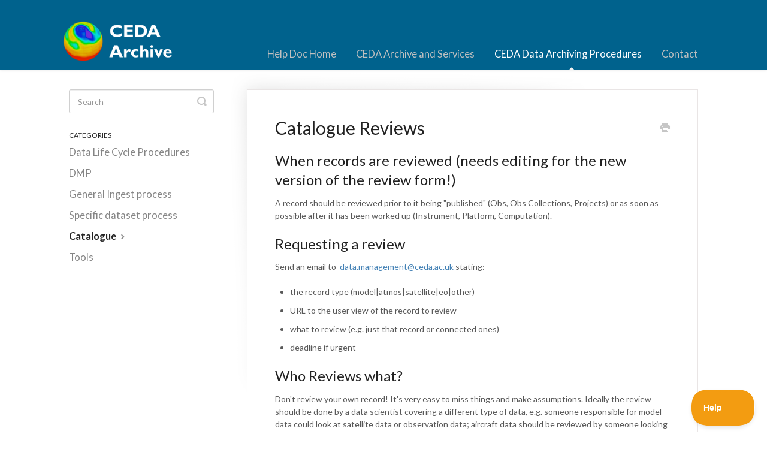

--- FILE ---
content_type: text/html; charset=utf-8
request_url: https://help.ceda.ac.uk/article/4545-catalogue-reviews
body_size: 6777
content:


<!DOCTYPE html>
<html>
    
<head>
    <meta charset="utf-8"/>
    <title>Catalogue Reviews - Centre for Environmental Analysis (CEDA) Help Docs Site</title>
    <meta name="viewport" content="width=device-width, maximum-scale=1"/>
    <meta name="apple-mobile-web-app-capable" content="yes"/>
    <meta name="format-detection" content="telephone=no">
    <meta name="description" content="When records are reviewed (needs editing for the new version of the review form!) A record should be reviewed prior to it being &quot;published&quot; (Obs, Obs Collection"/>
    <meta name="author" content="Centre for Environmental Analysis (CEDA)"/>
    <link rel="canonical" href="https://help.ceda.ac.uk/article/4545-catalogue-reviews"/>
    
        
   
            <meta name="twitter:card" content="summary"/>
            <meta name="twitter:title" content="Catalogue Reviews" />
            <meta name="twitter:description" content="When records are reviewed (needs editing for the new version of the review form!) A record should be reviewed prior to it being &quot;published&quot; (Obs, Obs Collection"/>


    

    
        <link rel="stylesheet" href="//d3eto7onm69fcz.cloudfront.net/assets/stylesheets/launch-1769701017643.css">
    
    <style>
        body { background: #ffffff; }
        .navbar .navbar-inner { background: #00628d; }
        .navbar .nav li a, 
        .navbar .icon-private-w  { color: #c0c0c0; }
        .navbar .brand, 
        .navbar .nav li a:hover, 
        .navbar .nav li a:focus, 
        .navbar .nav .active a, 
        .navbar .nav .active a:hover, 
        .navbar .nav .active a:focus  { color: #ffffff; }
        .navbar a:hover .icon-private-w, 
        .navbar a:focus .icon-private-w, 
        .navbar .active a .icon-private-w, 
        .navbar .active a:hover .icon-private-w, 
        .navbar .active a:focus .icon-private-w { color: #ffffff; }
        #serp-dd .result a:hover,
        #serp-dd .result > li.active,
        #fullArticle strong a,
        #fullArticle a strong,
        .collection a,
        .contentWrapper a,
        .most-pop-articles .popArticles a,
        .most-pop-articles .popArticles a:hover span,
        .category-list .category .article-count,
        .category-list .category:hover .article-count { color: #4381b5; }
        #fullArticle, 
        #fullArticle p, 
        #fullArticle ul, 
        #fullArticle ol, 
        #fullArticle li, 
        #fullArticle div, 
        #fullArticle blockquote, 
        #fullArticle dd, 
        #fullArticle table { color:#585858; }
    </style>
    
        <link rel="stylesheet" href="//artefacts.ceda.ac.uk/themes/b3orgtheme_ceda_serv/0.1/_vendor/bootstrap/dist/css/bootstrap.css">
    
    <link rel="apple-touch-icon-precomposed" href="//d33v4339jhl8k0.cloudfront.net/docs/assets/564b4bd3c697910ae05f445c/images/57dbab51903360216365a084/ceda_globe.png">
    <link rel="shortcut icon" type="image/png" href="//d33v4339jhl8k0.cloudfront.net/docs/assets/564b4bd3c697910ae05f445c/images/56e2881990336026d8717355/fav.png">
    <!--[if lt IE 9]>
    
        <script src="//d3eto7onm69fcz.cloudfront.net/assets/javascripts/html5shiv.min.js"></script>
    
    <![endif]-->
    
        <script type="application/ld+json">
        {"@context":"https://schema.org","@type":"WebSite","url":"https://help.ceda.ac.uk","potentialAction":{"@type":"SearchAction","target":"https://help.ceda.ac.uk/search?query={query}","query-input":"required name=query"}}
        </script>
    
        <script type="application/ld+json">
        {"@context":"https://schema.org","@type":"BreadcrumbList","itemListElement":[{"@type":"ListItem","position":1,"name":"Centre for Environmental Analysis (CEDA) Help Docs Site","item":"https://help.ceda.ac.uk"},{"@type":"ListItem","position":2,"name":"CEDA Data Archiving Procedures","item":"https://help.ceda.ac.uk/collection/4514-ceda-data-archiving-procedures"},{"@type":"ListItem","position":3,"name":"Catalogue Reviews","item":"https://help.ceda.ac.uk/article/4545-catalogue-reviews"}]}
        </script>
    
    
        <script src="https://ajax.googleapis.com/ajax/libs/jquery/3.2.1/jquery.min.js"></script>
<script>
$(document).ready(function(){
   
   $('#siteloader').load("https://artefacts.ceda.ac.uk/licences/depositors_agreement.html");

});
</script>


<!-- Google Tag Manager -->
<script>(function(w,d,s,l,i){w[l]=w[l]||[];w[l].push({'gtm.start':
new Date().getTime(),event:'gtm.js'});var f=d.getElementsByTagName(s)[0],
j=d.createElement(s),dl=l!='dataLayer'?'&l='+l:'';j.async=true;j.src=
'https://www.googletagmanager.com/gtm.js?id='+i+dl;f.parentNode.insertBefore(j,f);
})(window,document,'script','dataLayer','GTM-NDG2XX7');</script>
<!-- End Google Tag Manager -->
<style>
/* CEDA customisations */

.navbar {
  margin-bottom: 0px;
} 
#docsSearch {
  padding : 15px 0;
}
#docsSearch h1 {
  margin-top : 0;
  margin-bottom : 15px;
}
#searchBar {
  padding : 0;
}
#searchBar button {
  top: 0px;
  right: 0px;
}

.collection-category .category-list {
  margin: 0 0 1em;
}
@media(min-width: 769px) {
  .stick {
      position: fixed;
      top: 0;
      max-width: 250px;
  }
}

.collapse {
  display: block;
}
</style>
<script type="text/javascript">
  (function() {
    function enableStickySidebar() {
      var sidebar = $("#sidebar");
      var pos = sidebar.offset();
      $(window).scroll(function() {
        var windowpos = $(window).scrollTop();
        if (windowpos + 32 >= pos.top) {
            sidebar.addClass("stick");
        } else {
            sidebar.removeClass("stick"); 
        }
    });
    }
    if (window.addEventListener) {
      window.addEventListener("load", enableStickySidebar, false);
    } else if (window.attachEvent) {
      window.attachEvent("onload", enableStickySidebar);
    }
  })();
</script>

<script>
  (function(i,s,o,g,r,a,m){i['GoogleAnalyticsObject']=r;i[r]=i[r]||function(){
  (i[r].q=i[r].q||[]).push(arguments)},i[r].l=1*new Date();a=s.createElement(o),
  m=s.getElementsByTagName(o)[0];a.async=1;a.src=g;m.parentNode.insertBefore(a,m)
  })(window,document,'script','https://www.google-analytics.com/analytics.js','ga');

  ga('create', 'UA-86072804-1', 'auto', {allowLinker: true});
  ga('require', 'linker');
  ga('linker:autoLink', ['ceda.ac.uk','jasmin.ac.uk']);
  ga('send', 'pageview');
</script>
<script src="https://cdn.rawgit.com/google/code-prettify/master/loader/run_prettify.js"></script>
    
</head>
    
    <body>
        
<header id="mainNav" class="navbar">
    <div class="navbar-inner">
        <div class="container-fluid">
            <a class="brand" href="http://archive.ceda.ac.uk">
            
                
                    <img src="//d33v4339jhl8k0.cloudfront.net/docs/assets/564b4bd3c697910ae05f445c/images/5ef475f42c7d3a10cba989a4/ceda_archive_logo_transp_white_3_h80.png" alt="Centre for Environmental Analysis (CEDA) Help Docs Site" width="281" height="75">
                

            
            </a>
            
                <button type="button" class="btn btn-navbar" data-toggle="collapse" data-target=".nav-collapse">
                    <span class="sr-only">Toggle Navigation</span>
                    <span class="icon-bar"></span>
                    <span class="icon-bar"></span>
                    <span class="icon-bar"></span>
                </button>
            
            <div class="nav-collapse collapse">
                <nav role="navigation"><!-- added for accessibility -->
                <ul class="nav">
                    
                        <li id="home"><a href="/">Help Doc Home <b class="caret"></b></a></li>
                    
                    
                        
                            <li  id="ceda-archive-and-services"><a href="/collection/1-ceda-archive-and-services">CEDA Archive and Services  <b class="caret"></b></a></li>
                        
                            <li  class="active"  id="ceda-data-archiving-procedures"><a href="/collection/4514-ceda-data-archiving-procedures">CEDA Data Archiving Procedures  <b class="caret"></b></a></li>
                        
                    
                    
                        <li id="contact"><a href="#" class="contactUs" onclick="window.Beacon('open')">Contact</a></li>
                        <li id="contactMobile"><a href="#" class="contactUs" onclick="window.Beacon('open')">Contact</a></li>
                    
                </ul>
                </nav>
            </div><!--/.nav-collapse -->
        </div><!--/container-->
    </div><!--/navbar-inner-->
</header>
        <section id="contentArea" class="container-fluid">
            <div class="row-fluid">
                <section id="main-content" class="span9">
                    <div class="contentWrapper">
                        
    
    <article id="fullArticle">
        <h1 class="title">Catalogue Reviews</h1>
    
        <a href="javascript:window.print()" class="printArticle" title="Print this article" aria-label="Print this Article"><i class="icon-print"></i></a>
        <h2>When records are reviewed (needs editing for the new version of the review form!)</h2>
<p>A record should be reviewed prior to it being "published" (Obs, Obs Collections, Projects) or as soon as possible after it has been worked up (Instrument, Platform, Computation).</p>
<h2>Requesting a review</h2>
<p>Send an email to&nbsp; <a href="mailto:data.management@ceda.ac.uk?subject=MOLES Review Request" target="_blank">data.management@ceda.ac.uk</a> stating:</p>
<ul>
 <li>the record type (model|atmos|satellite|eo|other)</li>
 <li>URL to the user view of the record to review</li>
 <li>what to review (e.g. just that record or connected ones)</li>
 <li>deadline if urgent</li>
</ul>
<h2>Who Reviews what?</h2>
<p>Don't review your own record! It's very easy to miss things and make assumptions. Ideally the review should be done by a data scientist covering a different type of data, e.g. someone responsible for model data could look at satellite data or observation data; aircraft data should be reviewed by someone looking after model/satellite data etc.</p>
<h2>Reviewing a record</h2>
<p>There will mostly likely be a series of records to review. Start with a sample Observation record, then review connected Project and Observation Collection records before looking at the Procedure. If the sample passes OK, review other observation records - if common issues arise then there's no need to repeat that for all the records! Just flag that up to the requester for amendment before reviewing further records.</p>
<p>Keep in mind that the records should be understandable by someone at undergraduate level with a reasonable awareness of the field.</p>
<p><a href="http://somup.com/cbXjl5V39c">Watch a video on reviewing records</a></p>
<ul>
 <li>Open up the record to review</li>
 <li>Open up the&nbsp;<a href="https://docs.google.com/forms/d/e/1FAIpQLScZXVw4m5e08WL4JFIUGtl9B2ohw3Pn2_a8wFXXmbr1WSDIqA/viewform" target="_blank">MOLES Review Google Form</a>
  <ul>
   <li>Add in the user view link to the record</li>
   <li>Add in the title</li>
   <li>Select the record type</li>
   <li>Review fields requested
    <ul>
     <li>If Observation record also check the archive location (is it at the right point? does it resolve?)</li>
     <li>Note, feel free to make small amendments (e.g. typos, adding in missing Priority numbers for Parties)</li>
     <li>Parties - ask for full names if possible, check it's the right party type</li>
    </ul></li>
   <li>Make a decision on the next step for the record owner
    <ul>
     <li>Return for review - if substantial changes are needed (e.g. title, abstract fields need overhaul, links to other records needed)</li>
     <li>Minor changes and self-publish - small changes (typos, update to temporal/geographic areas)</li>
    </ul></li>
  </ul></li>
</ul>
<h2>What next?</h2>
<ul>
 <li>When you receive the review email follow the link in the email.</li>
 <li>Address issues raised, updating the review with initialled comments&nbsp;</li>
 <li>Re-submit for review if requested or publish the record</li>
</ul>
<h2>Common Issues and what to do</h2>
<ul>
 <li>duplicate Party used
  <ul>
   <li>Making sure the one to keep is as complete as possible</li>
   <li>Flag to Graham which to keep, which to destroy (!), he has a script to "merge" party records</li>
  </ul></li>
 <li>Other duplicate record used (e.g. instrument, platform)
  <ul>
   <li>Flag to Graham - we need to carefully manage the migration of content here before destroying the duplicate record!</li>
  </ul></li>
 <li>Linked record is re-used by other records (e.g. a Project record from an Observation, or a geographic extent) - can we change it?
  <ul>
   <li>Check which other records it is linked to and the potential impact of your desired change!&nbsp;</li>
   <li>If they would all benefit fro the change and it won't affect fields such as the citation string (i.e. publisher, author names) then make the change</li>
   <li>Otherwise consider "cloning" the record in question, modifying it and making use of that to isolate the change</li>
  </ul></li>
</ul>
    </article>
    
        <div class="articleRatings" data-article-url="https://help.ceda.ac.uk/article/4545-catalogue-reviews">
            <span class="articleRatings-question">Did this answer your question?</span>
            <span class="articleRatings-feedback">
                <span class="articleRatings-feedback-tick">
                    <svg height="20" viewBox="0 0 20 20" width="20" xmlns="http://www.w3.org/2000/svg">
                        <path d="m8 14a.997.997 0 0 1 -.707-.293l-2-2a.999.999 0 1 1 1.414-1.414l1.293 1.293 4.293-4.293a.999.999 0 1 1 1.414 1.414l-5 5a.997.997 0 0 1 -.707.293" fill="#2CC683" fill-rule="evenodd"/>
                    </svg>
                </span>
                <span class="articleRatings-feedback-message">Thanks for the feedback</span>
            </span>
            <span class="articleRatings-failure">There was a problem submitting your feedback. Please try again later.</span>
            <div class="articleRatings-actions">
                <button class="rateAction rateAction--positive" data-rating="positive">
                    <span class="sr-only">Yes</span>
                    <span class="rating-face">
                        <svg xmlns="http://www.w3.org/2000/svg" width="24" height="24">
                            <path fill-rule="evenodd" d="M5.538 14.026A19.392 19.392 0 0 1 12 12.923c2.26 0 4.432.388 6.462 1.103-1.087 2.61-3.571 4.436-6.462 4.436-2.891 0-5.375-1.825-6.462-4.436zm1.847-3.872a1.846 1.846 0 1 1 0-3.692 1.846 1.846 0 0 1 0 3.692zm9.23 0a1.846 1.846 0 1 1 0-3.692 1.846 1.846 0 0 1 0 3.692z"/>
                        </svg>
                    </span>
                </button>
                <button class="rateAction rateAction--negative" data-rating="negative">
                    <span class="sr-only">No</span>
                    <span class="rating-face">
                        <svg xmlns="http://www.w3.org/2000/svg" width="24" height="24">
                            <path fill-rule="evenodd" d="M7.385 13.846a1.846 1.846 0 1 1 0-3.692 1.846 1.846 0 0 1 0 3.692zm9.23 0a1.846 1.846 0 1 1 0-3.692 1.846 1.846 0 0 1 0 3.692zm-.967 4.95a.992.992 0 0 1-.615-.212c-1.701-1.349-4.364-1.349-6.065 0a.998.998 0 0 1-1.36-.123.895.895 0 0 1 .127-1.3A6.897 6.897 0 0 1 12 15.692c1.555 0 3.069.521 4.266 1.467.41.326.467.909.127 1.3a.982.982 0 0 1-.745.335z"/>
                        </svg>
                    </span>
                </button>
            </div>
        </div>
     

    <section class="articleFoot">
    
        <i class="icon-contact"></i>
        <p class="help">Still need help?
            <a id="sbContact" href="#" class="contactUs" onclick="window.Beacon('open')">Contact Us</a>
            <a id="sbContactMobile" href="#" class="contactUs" onclick="window.Beacon('open')">Contact Us</a>
        </p>
    

    <time class="lu" datetime=2018-11-28 >Last updated on November 28, 2018</time>
    </section>

                    </div><!--/contentWrapper-->
                    
                </section><!--/content-->
                <aside id="sidebar" class="span3">
                 

<form action="/search" method="GET" id="searchBar" class="sm" autocomplete="off">
    
                    <input type="hidden" name="collectionId" value="59b25bca042863033a1caf91"/>
                    <input type="text" name="query" title="search-query" class="search-query" placeholder="Search" value="" aria-label="Search" />
                    <button type="submit">
                        <span class="sr-only">Toggle Search</span>
                        <i class="icon-search"></i>
                    </button>
                    <div id="serp-dd" style="display: none;" class="sb">
                        <ul class="result">
                        </ul>
                    </div>
                
</form>

                
                    <h3>Categories</h3>
                    <ul class="nav nav-list">
                    
                        
                            <li ><a href="/category/4542-data-life-cycle-procedures">Data Life Cycle Procedures  <i class="icon-arrow"></i></a></li>
                        
                    
                        
                            <li ><a href="/category/4524-dmp">DMP  <i class="icon-arrow"></i></a></li>
                        
                    
                        
                            <li ><a href="/category/4525-general-ingest-process">General Ingest process  <i class="icon-arrow"></i></a></li>
                        
                    
                        
                            <li ><a href="/category/4522-specific-dataset-process">Specific dataset process  <i class="icon-arrow"></i></a></li>
                        
                    
                        
                            <li  class="active" ><a href="/category/4523-catalogue">Catalogue  <i class="icon-arrow"></i></a></li>
                        
                    
                        
                            <li ><a href="/category/4521-tools">Tools  <i class="icon-arrow"></i></a></li>
                        
                    
                    </ul>
                
                </aside><!--/span-->
            </div><!--/row-->
            <div id="noResults" style="display:none;">No Results Found. Try searching across all CEDA sites?</div>
            <footer>
                

<p>&copy;
    
        <a href="http://archive.ceda.ac.uk">Centre for Environmental Analysis (CEDA)</a>
    
    2026. <span>Powered by <a rel="nofollow noopener noreferrer" href="https://www.helpscout.com/docs-refer/?co=Centre+for+Environmental+Analysis+%28CEDA%29&utm_source=docs&utm_medium=footerlink&utm_campaign=Docs+Branding" target="_blank">Help Scout</a></span>
    
        
    
</p>

            </footer>
        </section><!--/.fluid-container-->
        
            

<script id="beaconLoader" type="text/javascript">!function(e,t,n){function a(){var e=t.getElementsByTagName("script")[0],n=t.createElement("script");n.type="text/javascript",n.async=!0,n.src="https://beacon-v2.helpscout.net",e.parentNode.insertBefore(n,e)}if(e.Beacon=n=function(t,n,a){e.Beacon.readyQueue.push({method:t,options:n,data:a})},n.readyQueue=[],"complete"===t.readyState)return a();e.attachEvent?e.attachEvent("onload",a):e.addEventListener("load",a,!1)}(window,document,window.Beacon||function(){});</script>
<script type="text/javascript">window.Beacon('init', 'b86113f2-df0c-4d9f-8793-d239cc1f8e3f')</script>

<script type="text/javascript">
    function hashChanged() {
        var hash = window.location.hash.substring(1); 
        if (hash === 'contact') {
            window.Beacon('open')
        }
    }

    if (window.location.hash) {
        hashChanged()
    }

    window.onhashchange = function () {
        hashChanged()
    }

    window.addEventListener('hashchange', hashChanged, false);

</script>

        
        
    <script src="//d3eto7onm69fcz.cloudfront.net/assets/javascripts/app4.min.js"></script>

<script>
// keep iOS links from opening safari
if(("standalone" in window.navigator) && window.navigator.standalone){
// If you want to prevent remote links in standalone web apps opening Mobile Safari, change 'remotes' to true
var noddy, remotes = false;
document.addEventListener('click', function(event) {
noddy = event.target;
while(noddy.nodeName !== "A" && noddy.nodeName !== "HTML") {
noddy = noddy.parentNode;
}

if('href' in noddy && noddy.href.indexOf('http') !== -1 && (noddy.href.indexOf(document.location.host) !== -1 || remotes)){
event.preventDefault();
document.location.href = noddy.href;
}

},false);
}
</script>
        
    </body>
</html>


